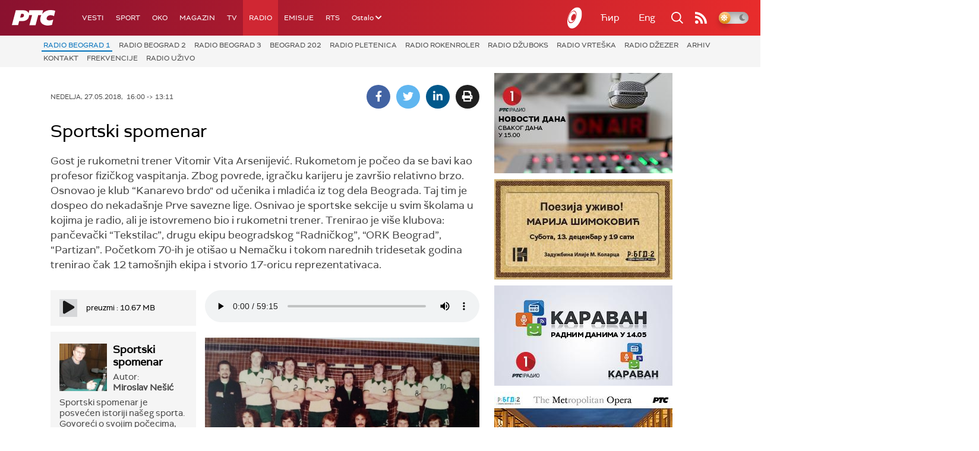

--- FILE ---
content_type: text/html;charset=UTF-8
request_url: https://www.rts.rs/boxes/imageBox.jsp?boxId=33050395&autoplay=false&pClass=box-center
body_size: 361
content:






    
        <div class="image-box box-center box620" style="width:100%">
            <span class="hide">33050395</span>
            <img width="100%" title="Витомир Арсенијевић стоји пети с лева као тренер немачког Дицембаха" alt="Витомир Арсенијевић стоји пети с лева као тренер немачког Дицембаха" src="/upload/storyBoxImageData/2018/05/22/24685314/Vitomir Arsenijevic stoji peti s leva kao trener nemackog Dicembaha.jpg"/>
            <span class="boxCaption">Витомир Арсенијевић стоји пети с лева као тренер немачког Дицембаха</span>
        </div>
    


--- FILE ---
content_type: text/html; charset=utf-8
request_url: https://www.google.com/recaptcha/api2/aframe
body_size: 267
content:
<!DOCTYPE HTML><html><head><meta http-equiv="content-type" content="text/html; charset=UTF-8"></head><body><script nonce="cIc_OUY8F0jwiEewHSsQ1Q">/** Anti-fraud and anti-abuse applications only. See google.com/recaptcha */ try{var clients={'sodar':'https://pagead2.googlesyndication.com/pagead/sodar?'};window.addEventListener("message",function(a){try{if(a.source===window.parent){var b=JSON.parse(a.data);var c=clients[b['id']];if(c){var d=document.createElement('img');d.src=c+b['params']+'&rc='+(localStorage.getItem("rc::a")?sessionStorage.getItem("rc::b"):"");window.document.body.appendChild(d);sessionStorage.setItem("rc::e",parseInt(sessionStorage.getItem("rc::e")||0)+1);localStorage.setItem("rc::h",'1766054268393');}}}catch(b){}});window.parent.postMessage("_grecaptcha_ready", "*");}catch(b){}</script></body></html>